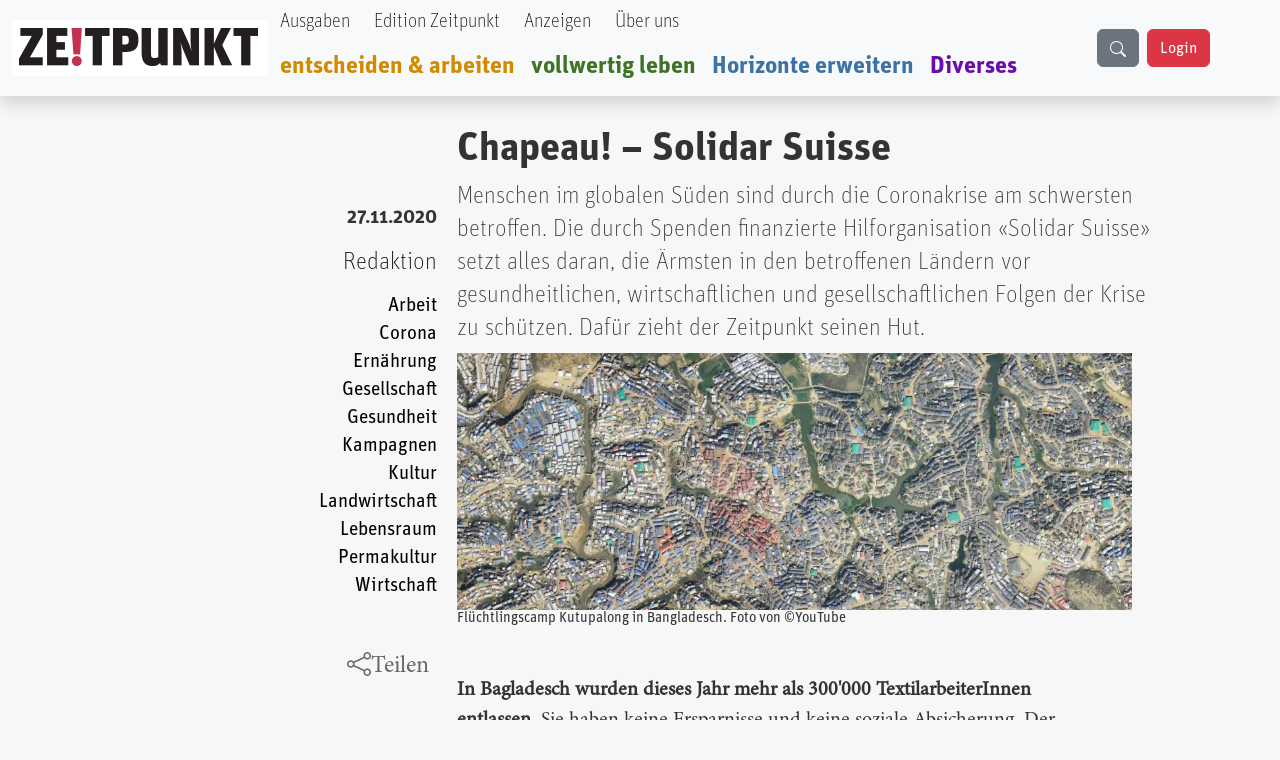

--- FILE ---
content_type: text/html; charset=UTF-8
request_url: https://zeitpunkt.ch/chapeau-solidar-suisse
body_size: 11264
content:

<!DOCTYPE html>
<html lang="de" dir="ltr" prefix="og: https://ogp.me/ns#" class="h-100">
  <head>
    <meta charset="utf-8" />
<meta name="keywords" content="Zeitpunkt" />
<meta name="geo.region" content="ch-CH" />
<meta name="robots" content="index, max-image-preview:standard" />
<link rel="canonical" href="https://zeitpunkt.ch/chapeau-solidar-suisse" />
<meta name="author" content="" />
<meta property="og:site_name" content="Zeitpunkt" />
<meta property="og:type" content="content" />
<meta property="og:url" content="https://zeitpunkt.ch/chapeau-solidar-suisse" />
<meta property="og:title" content="Zeitpunkt.ch" />
<meta property="og:description" content="Menschen im globalen Süden sind durch die Coronakrise am schwersten betroffen. Die durch Spenden finanzierte Hilforganisation «Solidar Suisse» setzt alles daran, die Ärmsten in den betroffenen Ländern vor gesundheitlichen, wirtschaftlichen und gesellschaftlichen Folgen der Krise zu schützen. Dafür zieht der Zeitpunkt seinen Hut. | Der ZEITPUNKT ist unabhängig von Organisationen, Parteien und Gruppierungen und wird von freien Beiträgen der Leserinnen und Leser getragen. Ein Teil der Produktionskosten decken Inserentinnen und Inserenten." />
<meta property="og:image" content="https://zeitpunkt.ch/sites/default/files/2020-11/Kutapalong_Bangladesch.png" />
<meta property="og:image:url" content="https://zeitpunkt.ch/sites/default/files/2020-11/Kutapalong_Bangladesch.png" />
<meta property="og:image:type" content="image/png, image/jpeg" />
<meta property="og:image:alt" content="Zeitpunkt.ch Logo" />
<meta property="og:street_address" content="Werkhofstrasse 19" />
<meta property="og:locality" content="Solothurn" />
<meta property="og:postal_code" content="CH-4500" />
<meta property="og:country_name" content="Schweiz" />
<meta property="og:phone_number" content="0041 32 621 81 11" />
<meta property="og:fax_number" content="0041 32 621 81 10" />
<meta property="article:publisher" content="Zeitpunkt.ch" />
<meta property="article:section" content="node/" />
<meta name="dcterms.title" content="Chapeau! – Solidar Suisse" />
<meta name="dcterms.creator" content="Redaktion" />
<meta name="dcterms.description" content="Menschen im globalen Süden sind durch die Coronakrise am schwersten betroffen. Die durch Spenden finanzierte Hilforganisation «Solidar Suisse» setzt alles daran, die Ärmsten in den betroffenen Ländern vor gesundheitlichen, wirtschaftlichen und gesellschaftlichen Folgen der Krise zu schützen. Dafür zieht der Zeitpunkt seinen Hut." />
<meta property="fb:pages" content="https://www.facebook.com/ZeitpunktMagazin" />
<meta property="pin:description" content="Menschen im globalen Süden sind durch die Coronakrise am schwersten betroffen. Die durch Spenden finanzierte Hilforganisation «Solidar Suisse» setzt alles daran, die Ärmsten in den betroffenen Ländern vor gesundheitlichen, wirtschaftlichen und gesellschaftlichen Folgen der Krise zu schützen. Dafür zieht der Zeitpunkt seinen Hut. | Zeitpunkt.ch" />
<meta name="twitter:card" content="summary_large_image" />
<meta name="twitter:title" content="Chapeau! – Solidar Suisse" />
<meta name="twitter:description" content="Menschen im globalen Süden sind durch die Coronakrise am schwersten betroffen. Die durch Spenden finanzierte Hilforganisation «Solidar Suisse» setzt alles daran, die Ärmsten in den betroffenen Ländern vor gesundheitlichen, wirtschaftlichen und gesellschaftlichen Folgen der Krise zu schützen. Dafür zieht der Zeitpunkt seinen Hut." />
<meta name="twitter:image" content="https://zeitpunkt.ch/sites/default/files/2020-11/Kutapalong_Bangladesch.png" />
<meta name="thumbnail" content="https://zeitpunkt.ch/sites/default/files/2020-11/Kutapalong_Bangladesch.png" />
<meta name="Generator" content="Drupal 10 (https://www.drupal.org)" />
<meta name="MobileOptimized" content="width" />
<meta name="HandheldFriendly" content="true" />
<meta name="viewport" content="width=device-width, initial-scale=1.0" />

    <title>Chapeau! – Solidar Suisse | Zeitpunkt.ch</title>
    <link rel="stylesheet" media="all" href="/sites/default/files/css/css_o6FtmRyy1rQIaP9ebEqIgmAURMxRRHfypD9SazYa9F0.css?delta=0&amp;language=de&amp;theme=bootstrap5&amp;include=[base64]" />
<link rel="stylesheet" media="all" href="/sites/default/files/css/css_yzUxwA-GnjTfCcBgfsVUAI0REjMlU7j6Kiw4AmjkpcE.css?delta=1&amp;language=de&amp;theme=bootstrap5&amp;include=[base64]" />
<link rel="stylesheet" media="all" href="/sites/default/files/css/css__Wft0JazS1OWPtzlvtrpCn_3VKSSlBknhclN76ZcFRo.css?delta=2&amp;language=de&amp;theme=bootstrap5&amp;include=[base64]" />
<link rel="stylesheet" media="all" href="/webform/css/newsletter_bestellen/custom.css?t89405" />

    
  </head>
  <body class="path-node page-node-type-article   d-flex flex-column h-100">
        <div class="visually-hidden-focusable skip-link p-3 container">
      <a href="#main-content" class="p-2">
        Direkt zum Inhalt
      </a>
    </div>
    
      <div class="dialog-off-canvas-main-canvas d-flex flex-column h-100" data-off-canvas-main-canvas>
    

<header role="banner">
    <div class="region region-header">
    <div id="block-bootstrap5-navbar" class="block block-block-content block-block-contenta0314742-19c7-4d6e-8115-8a3168607298">
  
    
      
            <div class="clearfix text-formatted field field--name-body field--type-text-with-summary field--label-hidden field__item"><div class="navbar-spacing">&nbsp;</div><div class="fixed-top"><nav class="navbar navbar-expand-lg bg-body-tertiary shadow p-0" id="custom-navbar"><div class="container-fluid" style="max-width:1380px;"><!-- Logo --><div><a href="/"><img src="/sites/default/files/logo_2%20%281%29.png" alt="logo" width="256" height="56" loading="lazy"></a></div><!-- Mobile Suchfeld --><div class="mobile-search d-lg-none"><input class="form-control" type="text" name="combine" placeholder aria-label="Suche"></div><!-- Hamburger Button --><p><button class="navbar-toggler collapsed" type="button" data-bs-toggle="collapse" data-bs-target="#navbarTogglerHeader" aria-controls="navbarTogglerHeader" aria-expanded="false" aria-label="Toggle navigation">
                                                                                                                                                                                                <span class="navbar-toggler-icon"></span>
                                                                                                                                                                                            </button>&nbsp;<!-- Navigation Content --></p><div class="collapse navbar-collapse" id="navbarTogglerHeader"><div class="navbar-nav"><div class="nav-item"><a class="nav-link text-black UnitOT-Thin" href="/hefte">Ausgaben</a></div><div class="nav-item ms-lg-2"><a class="nav-link text-black UnitOT-Thin" href="/edition">Edition Zeitpunkt</a></div><div class="nav-item ms-lg-2"><a class="nav-link text-black UnitOT-Thin" href="/werbung">Anzeigen</a></div><div class="nav-item ms-lg-2"><a class="nav-link text-black UnitOT-Thin" href="/autoren">Über uns</a></div><div class="break">&nbsp;</div><div class="nav-item h4"><a class="nav-link UnitOT-Bold" style="color:#d18b00;" href="/entscheiden-arbeiten">entscheiden &amp; arbeiten</a></div><div class="nav-item h4"><a class="nav-link UnitOT-Bold" style="color:#3e7325;" href="/vollwertig-leben">vollwertig leben</a></div><div class="nav-item h4"><a class="nav-link UnitOT-Bold" style="color:#3d73a3;" href="/horizonte-erweitern">Horizonte erweitern</a></div><div class="nav-item h4"><a class="nav-link UnitOT-Bold" style="color:#6A0DAD;" href="/diverses">Diverses</a></div></div><!-- Desktop Suchbutton --><div class="d-none d-lg-flex"><div class="btn btn-secondary" id="search-button"><svg class="bi bi-search" width="16" height="16" fill="currentColor" viewBox="0 0 16 16"><path d="M11.742 10.344a6.5 6.5 0 1 0-1.397 1.398h-.001q.044.06.098.115l3.85 3.85a1 1 0 0 0 1.415-1.414l-3.85-3.85a1 1 0 0 0-.115-.1zM12 6.5a5.5 5.5 0 1 1-11 0 5.5 5.5 0 0 1 11 0" /></svg></div><!-- User Status --><div id="user-status-content"><!-- Wird durch JavaScript gefüllt -->&nbsp;</div></div></div><p><!-- Suchoverlay (nur Desktop) -->&nbsp;</p><div id="search-overlay"><form action="/search/content" method="get" role="search"><div class="input-group"><input class="form-control" id="searchInput" type="text" name="keys" placeholder="suche" aria-label="Suche" aria-describedby="button-addon2"> <button class="btn btn-outline-success" type="submit" id="button-addon2">
                                                                                                                                    <i class="bi bi-search fs-4"></i>
                                                                                                                                </button></div></form><p><span id="close-search">×</span></p></div></div></nav></div></div>
      
  </div>

  </div>


  
</header>

<main role="main">
  <a id="main-content" tabindex="-1"></a>
  
  
  

  <div class="container">
        <div class="row g-0">
            <div class="order-1 order-lg-2 col-12">
          <div class="region region-content">
    <div data-drupal-messages-fallback class="hidden"></div>
<div id="block-bootstrap5-content" class="block block-system block-system-main-block">
  
    
      
<article data-history-node-id="22056" class="node node--type-article node--promoted node--view-mode-full">

  
    

      <footer class="node__meta">
      <article class="profile">
  </article>

      <div class="node__submitted">
        Gespeichert von <span class="field field--name-uid field--type-entity-reference field--label-hidden"><span>Stephan</span></span>
 am <span class="UnitOT-Bold float-end clear-both mb-3 field field--name-created field--type-created field--label-above"><time datetime="2020-11-27T00:00:00+01:00" title="Freitag, 27. November 2020 - 00:00" class="datetime">27.11.2020</time>
</span>
        
      </div>
    </footer>
  
  <div class="node__content">
    <section  class="layouts-dashboards-1 layouts-dashboards">
  <div class="drow">
        <div >
      <div class="block block-layout-builder block-field-blocknodearticlecreated">
  
    
      <span class="UnitOT-Bold float-end clear-both mb-3 field field--name-created field--type-created field--label-above"><time datetime="2020-11-27T00:00:00+01:00" title="Freitag, 27. November 2020 - 00:00" class="datetime">27.11.2020</time>
</span>

  </div>
<div class="block block-layout-builder block-field-blocknodearticlefield-autor">
  
    
      
            <div class="UnitOT-Thin nolink float-end clear-both zeit-red mb-3 h4 field field--name-field-autor field--type-entity-reference field--label-hidden field__item"><a href="/taxonomy/term/14" hreflang="de">Redaktion</a></div>
      
  </div>
<div class="block block-layout-builder block-field-blocknodearticlefield-tags">
  
    
      
      <div class="UnitOT nolink float-end clear-both field field--name-field-tags field--type-entity-reference field--label-hidden field__items">
              <div class="field__item"><a href="/taxonomy/term/2293" hreflang="de">Arbeit</a></div>
              <div class="field__item"><a href="/taxonomy/term/2422" hreflang="de">Corona</a></div>
              <div class="field__item"><a href="/taxonomy/term/2337" hreflang="de">Ernährung</a></div>
              <div class="field__item"><a href="/taxonomy/term/1129" hreflang="de">Gesellschaft</a></div>
              <div class="field__item"><a href="/taxonomy/term/1138" hreflang="de">Gesundheit</a></div>
              <div class="field__item"><a href="/taxonomy/term/2268" hreflang="de">Kampagnen</a></div>
              <div class="field__item"><a href="/taxonomy/term/1134" hreflang="de">Kultur</a></div>
              <div class="field__item"><a href="/taxonomy/term/2291" hreflang="de">Landwirtschaft</a></div>
              <div class="field__item"><a href="/taxonomy/term/2228" hreflang="de">Lebensraum</a></div>
              <div class="field__item"><a href="/taxonomy/term/2384" hreflang="de">Permakultur</a></div>
              <div class="field__item"><a href="/taxonomy/term/1127" hreflang="de">Wirtschaft</a></div>
          </div>
  
  </div>
<div class="block block-layout-builder block-field-blocknodearticletitle">
  
    
      <span class="share-this-node-startseite h4 float-end clear-both mt-5 field field--name-title field--type-string field--label-above"><a href="/chapeau-solidar-suisse" hreflang="de">Chapeau! – Solidar Suisse</a></span>

  </div>

    </div>
            <div >
      <div class="views-element-container block block-views block-views-blocksidebar-banner-rectangle-block-1">
  
    
      <div><div class="view view-sidebar-banner-rectangle view-id-sidebar_banner_rectangle view-display-id-block_1 js-view-dom-id-fcf257983c58b7e1d7acfac3034fd9c63164d3d6a79cdad08d9e62bc64a3a0de">
  
    
      
      <div class="view-content">
          <div class="my-5 views-row">
            <div class="field field--name-field-image field--type-image field--label-hidden field__item">  <a href="/ad/track/ad_content/47cf7a5a-4914-4d14-8362-778ff00f5f0a?parent_id=AD_TRACK_IMPRESSION_ID_PLACEHOLDER" rel="nofollow" target="_blank"><img src="/sites/default/files/ad/2026-01/banner-button-JacquesZP.jpg" width="400" height="425" alt="button nous sommes Jacques" loading="lazy" class="img-fluid" />
</a>
</div>
      </div>
    <div class="my-5 views-row">
            <div class="field field--name-field-image field--type-image field--label-hidden field__item">  <a href="/ad/track/ad_content/2f660cd7-317f-4339-8e0c-4a58dda25a56?parent_id=AD_TRACK_IMPRESSION_ID_PLACEHOLDER" rel="nofollow" target="_blank"><img src="/sites/default/files/ad/2025-11/Millimetterwellen-Initiative-Banner.jpg" width="510" height="724" alt="" loading="lazy" class="img-fluid" />
</a>
</div>
      </div>

    </div>
  
          </div>
</div>

  </div>

    </div>
      </div>
    <div class="drow">
    <div >
      <div class="block block-layout-builder block-field-blocknodearticletitle">
  
    
      <span class="UnitOT-Bold text-block-75 h1 field field--name-title field--type-string field--label-hidden">Chapeau! – Solidar Suisse</span>

  </div>
<div class="block block-layout-builder block-field-blocknodearticlefield-lead">
  
    
      
            <div class="UnitOT-Thin fs-4 text-block-75 node-lead my-2 field field--name-field-lead field--type-string-long field--label-hidden field__item">Menschen im globalen Süden sind durch die Coronakrise am schwersten betroffen. Die durch Spenden finanzierte Hilforganisation «Solidar Suisse» setzt alles daran, die Ärmsten in den betroffenen Ländern vor gesundheitlichen, wirtschaftlichen und gesellschaftlichen Folgen der Krise zu schützen. Dafür zieht der Zeitpunkt seinen Hut.</div>
      
  </div>
<div class="block block-layout-builder block-field-blocknodearticlefield-image">
  
    
      
            <div class="text-block-75 field field--name-field-image field--type-image field--label-hidden field__item">  <img loading="lazy" src="/sites/default/files/2020-11/Kutapalong_Bangladesch.png" width="1000" height="381" alt="" class="img-fluid" />

</div>
      
  </div>
<div class="block block-layout-builder block-field-blocknodearticlefield-bildautor">
  
    
      
            <div class="UnitOT h5 text-block-75 mb-5 bildunterschrift_z field field--name-field-bildautor field--type-string field--label-hidden field__item">Flüchtlingscamp Kutupalong in Bangladesch. Foto von ©YouTube</div>
      
  </div>
<div class="block block-layout-builder block-field-blocknodearticlebody">
  
    
      
            <div class="node-content text-block-55 mt-2 fs-5 clearfix text-formatted field field--name-body field--type-text-with-summary field--label-hidden field__item"><p><strong>In Bagladesch wurden dieses Jahr mehr als 300'000 TextilarbeiterInnen entlassen.</strong> Sie haben keine Ersparnisse und keine soziale Absicherung. Der Jobverlust bedroht ihre Existenz. Solidar Suisse unterstützt ArbeiterInnen der Textil- und Lederindustrie mit Nahrungsmitteln und Schutzmaterial.</p>

<p><strong>Kutupalong heisst das&nbsp;grösste Flüchtlingslager der Welt. Hier ist ein vergessenes Volk gestrandet.</strong> Es sind rund 850'000 Rohingya, die aus dem&nbsp;buddhistischen Myanmar fliehen mussten und nun im abgesperrten Lager in Bangladesch feststecken. Dort installiert Solidar Suisse Wasseranschlüsse und verteilt Hygienesets, unterstützt den Gemüseanbau, die Geflügelzucht und den Aufbau von kleinen Handwerksbetrieben, damit sich die Flüchtlinge selber versorgen können.</p>

<p><strong>In El Salvador waren die Menschen in diesem Jahr nicht nur von der Pandemie betroffen,</strong> sondern auch von starken Überschwemmungen. Zur Unterstützung der betroffenen Kleinbauern verteilen Mitarbeitende von Solidar Suisse Saatgut um ihre Ernährung zu sichern. Zusätzlich setzt sich die Hilfsorganisation gegen die zunehmende häusliche Gewalt in El Salvador ein, indem sie gewaltbetroffene Frauen via soziale Medien über ihre Rechte informiert und staatliche Unterstützung für sie fordert.</p>

<p><strong>Auch in Bolivien hat die Gewalt gegen Frauen zugenommen. </strong>Solidar Suisse informiert die Bevölkerung mit sozialen Medien und lokalen Radiostationen über Gewaltprävention. Die Betroffenen können sich über eine kostenlose Telefonhotline melden und erhalten die nötige Unterstützung.</p>

<p><strong>In Malaysia, auf den abgelegenen Palmölplantagen in Sabah,</strong>&nbsp;sind viele ArbeitsmigrantInnen wegen Coronamassnahmen isoliert und die Versorgung mit Nahrungsmitteln und Hygieneartikel ist erschwert. Solidar Suisse verteilte während des Höhepunktes der Krise im ersten Halbjahr Grundnahrungsmittel und Hygieneartikel.</p>

<p>Dies sind nur einige Beispiele von Solidar Suisse. Das in Genf ansässige Hilfswerk unterstützt benachteiligte Menschen im globalen Süden, die von Armut oder ausgeprägter sozialer Ungleichheit, von schlechten Arbeitsbedingungen oder Katastrophen betroffen sind. Durch die Mitgliedschaft beim europäischen Netzwerk «Solidar» ist Solidar Suisse mit rund 60 anderen Hilfswerken verbunden und setzt die Auslandprojekte primär mit der lokalen Zivilgesellschaft um. Dafür sagen wir Chapeau!<br>
&nbsp;</p>
</div>
      
  </div>
<div class="block block-layout-builder block-field-blocknodearticlefield-verlinkung">
  
    
      
      <div class="my-5 field field--name-field-verlinkung field--type-link field--label-hidden field__items">
              <div class="field__item"><a href="https://www.solidar.ch/de/corona-so-hilft-solidar-suisse">Solidar Suisse</a></div>
          </div>
  
  </div>
<div class="views-element-container block block-views block-views-blockbillboard-2-block-1">
  
    
      <div><div class="view view-billboard-2 view-id-billboard_2 view-display-id-block_1 js-view-dom-id-884063ef2d3eb9689d182a6cb5bd699415caeb10b4e241ca068f08ca4fd7632b">
  
    
      
      <div class="view-content">
      
<div id="views-bootstrap-billboard-2-block-1" class="carousel slide"  data-bs-ride="carousel"
     data-bs-interval="5000" data-bs-pause="false"
     data-wrap="">

    
    <div class="carousel-inner">
                                <div  class="carousel-item active">
          <div class="row">
                  <div class="col-md-12 position-relative">
                  
            <div class="field field--name-field-image field--type-image field--label-hidden field__item">  <a href="/ad/track/ad_content/067ea404-b0fc-431f-8097-3ec2782b12de?parent_id=AD_TRACK_IMPRESSION_ID_PLACEHOLDER" rel="nofollow" target="_blank"><img src="/sites/default/files/ad/2025-03/Banner-979x200-bene-ZP.jpg" width="979" height="200" alt="" loading="lazy" class="img-fluid" />
</a>
</div>
      
              </div>
                      </div>
        </div>
                                      <div  class="carousel-item">
          <div class="row">
                  <div class="col-md-12 position-relative">
                  
            <div class="field field--name-field-image field--type-image field--label-hidden field__item">  <a href="/ad/track/ad_content/5ef29ec9-ccb5-4ac8-8a83-1183afcb55bc?parent_id=AD_TRACK_IMPRESSION_ID_PLACEHOLDER" rel="nofollow" target="_blank"><img src="/sites/default/files/ad/2025-01/Gegenkraft%20979x200indd.jpg" width="979" height="200" alt="" loading="lazy" class="img-fluid" />
</a>
</div>
      
              </div>
                      </div>
        </div>
                                      <div  class="carousel-item">
          <div class="row">
                  <div class="col-md-12 position-relative">
                  
            <div class="field field--name-field-image field--type-image field--label-hidden field__item">  <a href="/ad/track/ad_content/5ffc8920-0660-4485-910e-680e21ea08f9?parent_id=AD_TRACK_IMPRESSION_ID_PLACEHOLDER" rel="nofollow" target="_blank"><img src="/sites/default/files/ad/2025-01/TN%20979x200indd.jpg" width="979" height="200" alt="" loading="lazy" class="img-fluid" />
</a>
</div>
      
              </div>
                      </div>
        </div>
            </div>
    </div>

    </div>
  
          </div>
</div>

  </div>
<div class="block block-layout-builder block-field-blocknodearticlecomment">
  
    
      <section class="my-5 field field--name-comment field--type-comment field--label-above comment-wrapper">
  
  

  
</section>

  </div>
<div class="block block-webform block-webform-block">
  
      <h2>Newsletter bestellen</h2>
    
      <span id="webform-submission-newsletter-bestellen-node-22056-form-ajax-content"></span><div id="webform-submission-newsletter-bestellen-node-22056-form-ajax" class="webform-ajax-form-wrapper" data-effect="fade" data-progress-type="throbber"><form class="webform-submission-form webform-submission-add-form webform-submission-newsletter-bestellen-form webform-submission-newsletter-bestellen-add-form webform-submission-newsletter-bestellen-node-22056-form webform-submission-newsletter-bestellen-node-22056-add-form js-webform-unsaved js-webform-submit-once js-webform-details-toggle webform-details-toggle" data-drupal-selector="webform-submission-newsletter-bestellen-node-22056-add-form" action="/chapeau-solidar-suisse" method="post" id="webform-submission-newsletter-bestellen-node-22056-add-form" accept-charset="UTF-8">
  
  <div id="edit-processed-text-bild-rabe" class="js-form-item form-item js-form-type-processed-text form-type-processed-text js-form-item- form-item- form-no-label">
        <div class="webform-flex webform-flex--3" style="-webkit-text-stroke-width:0px;color:rgb(0, 0, 0);font-family:&quot;Times New Roman&quot;;font-size:medium;font-style:normal;font-variant-caps:normal;font-variant-ligatures:normal;font-weight:400;letter-spacing:normal;orphans:2;text-align:start;text-decoration-color:initial;text-decoration-style:initial;text-decoration-thickness:initial;text-indent:0px;text-transform:none;white-space:normal;widows:2;word-spacing:0px;"><img class="img-fluid align-center" src="/sites/default/files/inline-images/Bildschirmfoto%20vom%202025-01-14%2012-39-06.png" data-entity-uuid="3f05483e-3d94-466e-9ebc-125d3aa11fcc" data-entity-type="file" width="900" height="259" loading="lazy"></div><div class="webform-flex webform-flex--2" style="-webkit-text-stroke-width:0px;color:rgb(0, 0, 0);font-family:&quot;Times New Roman&quot;;font-size:medium;font-style:normal;font-variant-caps:normal;font-variant-ligatures:normal;font-weight:400;letter-spacing:normal;orphans:2;text-align:start;text-decoration-color:initial;text-decoration-style:initial;text-decoration-thickness:initial;text-indent:0px;text-transform:none;white-space:normal;widows:2;word-spacing:0px;"><div class="webform-flex--container">&nbsp;</div></div>
        </div>
<div class="js-form-item form-item js-form-type-email form-type-email js-form-item-email form-item-email">
      <label for="edit-email" class="js-form-required form-required">email</label>
        
  <input class="h2 form-email required form-control" data-drupal-selector="edit-email" data-msg-required="Das email Feld ist erforderlich." data-msg-email="email enthält keine gültige E-Mail-Adresse." data-msg-maxlength="Das Feld email hat eine maximale Länge von 254." type="email" id="edit-email" name="email" value="" size="60" maxlength="254" placeholder="Ihre E-Mail" required="required" aria-required="true" />


        </div>
<div data-drupal-selector="edit-actions" class="form-actions webform-actions js-form-wrapper form-wrapper" id="edit-actions">
  <input class="webform-button--submit btn btn-danger btn-lg button button--primary js-form-submit form-submit" data-drupal-selector="edit-actions-submit" data-disable-refocus="true" type="submit" id="edit-actions-submit" name="op" value="Newsletter bestellen" />


</div>

  <input autocomplete="off" data-drupal-selector="form-0d8eeisrpczlb1euj9i-rj9hbwigoreigydfk41odni" type="hidden" name="form_build_id" value="form-0D8EeIsrPCzlB1EuJ9I_rj9hbWIGOrEiGYdFK41oDNI" />


  <input data-drupal-selector="edit-webform-submission-newsletter-bestellen-node-22056-add-form" type="hidden" name="form_id" value="webform_submission_newsletter_bestellen_node_22056_add_form" />

<div class="url-textfield js-form-wrapper form-wrapper" style="display: none !important;"><div class="js-form-item form-item js-form-type-textfield form-type-textfield js-form-item-url form-item-url">
      <label for="edit-url">Bitte dieses Feld leer lassen</label>
        
  <input autocomplete="off" data-drupal-selector="edit-url" data-msg-maxlength="Das Feld Bitte dieses Feld leer lassen hat eine maximale Länge von 128." type="text" id="edit-url" name="url" value="" size="20" maxlength="128" class="form-text form-control" />


        </div>
</div>


  
</form>
</div>
  </div>
<div class="views-element-container block block-views block-views-blockbillboard-3-block-1">
  
    
      <div><div class="view view-billboard-3 view-id-billboard_3 view-display-id-block_1 js-view-dom-id-fbb68ed1477b0d9605b1ed2e614562438f468de4c65268052ab30583a9b76098">
  
    
      
      <div class="view-content">
      
<div id="views-bootstrap-billboard-3-block-1" class="carousel slide"  data-bs-ride="carousel"
     data-bs-interval="5000" data-bs-pause="false"
     data-wrap="1">

    
    <div class="carousel-inner">
                                <div  class="carousel-item active">
          <div class="row">
                  <div class="col-md-12 position-relative">
                  
            <div class="field field--name-field-image field--type-image field--label-hidden field__item">  <a href="/ad/track/ad_content/3fbc9d7d-42f9-4dfb-ab50-50fe880aeef8?parent_id=AD_TRACK_IMPRESSION_ID_PLACEHOLDER" rel="nofollow" target="_blank"><img src="/sites/default/files/ad/2025-10/TTV-979x200_0.gif" width="988" height="200" alt="" loading="lazy" class="img-fluid" />
</a>
</div>
      
              </div>
                      </div>
        </div>
                                      <div  class="carousel-item">
          <div class="row">
                  <div class="col-md-12 position-relative">
                  
            <div class="field field--name-field-image field--type-image field--label-hidden field__item">  <a href="/ad/track/ad_content/120a0e87-92af-40e0-acb1-0a084e9e2fdf?parent_id=AD_TRACK_IMPRESSION_ID_PLACEHOLDER" rel="nofollow" target="_blank"><img src="/sites/default/files/ad/2025-10/ZP-182-R-Banner-979x200indd.jpg" width="1000" height="204" alt="" loading="lazy" class="img-fluid" />
</a>
</div>
      
              </div>
                      </div>
        </div>
            </div>
    </div>

    </div>
  
          </div>
</div>

  </div>
<div class="block block-layout-builder block-extra-field-blocknodearticlelinks">
  
    
        <div class="node__links">
    <ul class="links inline"><li><a href="/user/login?destination=/chapeau-solidar-suisse%23comment-form">Anmelden</a> oder <a href="/user/register?destination=/chapeau-solidar-suisse%23comment-form">Registrieren</a>, um Kommentare verfassen zu können</li></ul>  </div>

  </div>

    </div>
  </div>
  </section>

  </div>

</article>

  </div>

  </div>

      </div>
          </div>
  </div>

</main>

<footer role="contentinfo" class="mt-auto   footer-dark text-light bg-secondary">
  <div class="container">
      <div class="region region-footer">
    <div id="block-bootstrap5-footerblock" class="block block-block-content block-block-contenta4f82fa9-1342-41b6-8641-0cf64428de39">
  
    
      
            <div class="clearfix text-formatted field field--name-body field--type-text-with-summary field--label-hidden field__item"><!-- Footer Block --><footer class="font-unit text-center p-3 border border-light-subtle rounded-3"><!-- Grid container --><div class="container p-4"><img src="/sites/default/files/logo_2%20%281%29.png" alt="logo" width="256" height="56" loading="lazy"></div><hr><p>&nbsp;</p><p class="shadow-sm">&nbsp;<strong>ZE</strong><strong class="text-danger">!</strong><strong>TPUNKT</strong>, Werkhofstrasse 19, CH-4500 Solothurn &nbsp;| &nbsp;<em><i class="bi bi-telephone-fill">&nbsp;</i></em>Telefon: +41 032 621 81 11 &nbsp;| &nbsp;social media: &nbsp; &nbsp;&nbsp;<a class="text-dark" href="https://t.me/Zeitpunkt1"><em><i class="bi bi-telegram">&nbsp;</i></em></a>&nbsp; &nbsp;&nbsp;<a class="text-dark" href="https://www.youtube.com/@zeitpunkt2913"><em><i class="bi bi-youtube">&nbsp; &nbsp;&nbsp;</i></em></a>&nbsp;<a class="text-dark" href="https://www.facebook.com/ZeitpunktMagazin/"><em><i class="bi bi-facebook">&nbsp; &nbsp;&nbsp;</i></em></a> &nbsp;</p><p><strong>Spenden in Schweizer Franken&nbsp;: &nbsp;</strong><span>IBAN: &nbsp;CH08 0900 0000 4500 1006 5 &nbsp;| &nbsp;BIC: &nbsp;POFICHBEXXX</span><br><span><strong>Spenden in Euro&nbsp;</strong></span><em><i class="bi bi-currency-euro"> </i></em><span>: &nbsp;Postbank Stuttgart &nbsp;| &nbsp;IBAN: &nbsp;DE67 6001 0070 0342 0347 06 &nbsp;| &nbsp;BIC: &nbsp;PBNKDEFF</span></p></footer></div>
      
  </div>

  </div>

  </div>
</footer>

  </div>

    
    <script type="application/json" data-drupal-selector="drupal-settings-json">{"path":{"baseUrl":"\/","pathPrefix":"","currentPath":"node\/22056","currentPathIsAdmin":false,"isFront":false,"currentLanguage":"de"},"pluralDelimiter":"\u0003","suppressDeprecationErrors":true,"ajaxPageState":{"libraries":"[base64]","theme":"bootstrap5","theme_token":null},"ajaxTrustedUrl":{"form_action_p_pvdeGsVG5zNF_XLGPTvYSKCf43t8qZYSwcfZl2uzM":true,"\/chapeau-solidar-suisse?ajax_form=1":true},"clientside_validation_jquery":{"validate_all_ajax_forms":2,"force_validate_on_blur":false,"force_html5_validation":false,"messages":{"required":"Diese Feld ist erforderlich.","remote":"Bitte korrigieren Sie dieses Feld.","email":"Bitte geben Sie eine g\u00fcltige E-Mail-Adresse ein.","url":"Bitte eine g\u00fcltige URL eingeben","date":"Bitte geben Sie ein g\u00fcltiges Datum ein.","dateISO":"Bitte geben Sie ein g\u00fcltiges Datum ein (ISO).","number":"Bitte geben Sie eine g\u00fcltige Nummer ein.","digits":"Bitte geben Sie nur Ziffern ein.","equalTo":"Bitte geben Sie denselben Wert erneut ein.","maxlength":"Bitte geben Sie nicht mehr als {0} Zeichen ein.","minlength":"Bitte geben Sie mindestens {0} Zeichen ein.","rangelength":"Bitte geben Sie einen Wert mit einer L\u00e4nge zwischen {0} und {1} Zeichen ein.","range":"Bitte geben Sie einen Wert zwischen {0} und {1} ein.","max":"Bitte geben Sie einen Wert kleiner oder gleich {0} ein.","min":"Bitte geben Sie einen Wert gr\u00f6\u00dfer oder gleich {0} ein.","step":"Bitte geben Sie ein Vielfaches von {0} ein."}},"highlight":{"area":"body","class":"highlight","color":"yellow","textColor":"black","wordsonly":1,"patterns":"","referrerPatterns":"^https?:\\\/\\\/www\\.google\\.com.+[\u0026?]q=([^\u0026]+).*$\r\n^https?:\\\/\\\/www\\.google\\.co\\.uk.+[\u0026?]q=([^\u0026]+).*$\r\n^https?:\\\/\\\/search\\.yahoo\\.com.+[\u0026?]p=([^\u0026]+).*$\r\n^https?:\\\/\\\/search\\.yahoo\\.co\\.uk.+[\u0026?]p=([^\u0026]+).*$\r\n^https?:\\\/\\\/www\\.bing\\.com.+[\u0026?]q=([^\u0026]+).*$","stopwords":"a, about, above, above, across, after, afterwards, again, against, all, almost, alone, along, already, also, although, always, am, among, amongst, amoungst, amount, an, and, another, any, anyhow, anyone, anything, anyway, anywhere, are, around, as, at, back, be, became, because, become, becomes, becoming, been, before, beforehand, behind, being, below, beside, besides, between, beyond, bill, both, bottom, but, by, call, can, cannot, cant, co, con, could, couldnt, cry, de, describe, detail, do, done, down, due, during, each, eg, eight, either, eleven, else, elsewhere, empty, enough, etc, even, ever, every, everyone, everything, everywhere, except, few, fifteen, fify, fill, find, fire, first, five, for, former, formerly, forty, found, four, from, front, full, further, get, give, go, had, has, hasnt, have, he, hence, her, here, hereafter, hereby, herein, hereupon, hers, herself, him, himself, his, how, however, hundred, ie, if, in, inc, indeed, interest, into, is, it, its, itself, keep, last, latter, latterly, least, less, ltd, made, many, may, me, meanwhile, might, mill, mine, more, moreover, most, mostly, move, much, must, my, myself, name, namely, neither, never, nevertheless, next, nine, no, nobody, none, noone, nor, not, nothing, now, nowhere, of, off, often, on, once, one, only, onto, or, other, others, otherwise, our, ours, ourselves, out, over, own, part, per, perhaps, please, put, rather, re, same, see, seem, seemed, seeming, seems, serious, several, she, should, show, side, since, sincere, six, sixty, so, some, somehow, someone, something, sometime, sometimes, somewhere, still, such, system, take, ten, than, that, the, their, them, themselves, then, thence, there, thereafter, thereby, therefore, therein, thereupon, these, they, thickv, thin, third, this, those, though, three, through, throughout, thru, thus, to, together, too, top, toward, towards, twelve, twenty, two, un, under, until, up, upon, us, very, via, was, we, well, were, what, whatever, when, whence, whenever, where, whereafter, whereas, whereby, wherein, whereupon, wherever, whether, which, while, whither, who, whoever, whole, whom, whose, why, will, with, within, without, would, yet, you, your, yours, yourself, yourselves, the"},"ajax":{"edit-actions-submit":{"callback":"::submitAjaxForm","event":"click","effect":"fade","speed":500,"progress":{"type":"throbber","message":""},"disable-refocus":true,"url":"\/chapeau-solidar-suisse?ajax_form=1","httpMethod":"POST","dialogType":"ajax","submit":{"_triggering_element_name":"op","_triggering_element_value":"Newsletter bestellen"}}},"ckeditor5Premium":{"isMediaInstalled":true},"user":{"uid":0,"permissionsHash":"e5a3898f085cceb7ab67fb81b982d5bfdfbf5b9bc9b04a2327f5ceab99aaf22c"}}</script>
<script src="/sites/default/files/js/js_qoP0OZ3tJlp-poFG5InkbhAwZ51bLvphYFBQm9It2ts.js?scope=footer&amp;delta=0&amp;language=de&amp;theme=bootstrap5&amp;include=[base64]"></script>

  <script defer src="https://static.cloudflareinsights.com/beacon.min.js/vcd15cbe7772f49c399c6a5babf22c1241717689176015" integrity="sha512-ZpsOmlRQV6y907TI0dKBHq9Md29nnaEIPlkf84rnaERnq6zvWvPUqr2ft8M1aS28oN72PdrCzSjY4U6VaAw1EQ==" data-cf-beacon='{"version":"2024.11.0","token":"9a25b2c9ce6745f38ccaa2fb6e6b9706","r":1,"server_timing":{"name":{"cfCacheStatus":true,"cfEdge":true,"cfExtPri":true,"cfL4":true,"cfOrigin":true,"cfSpeedBrain":true},"location_startswith":null}}' crossorigin="anonymous"></script>
</body>
</html>
